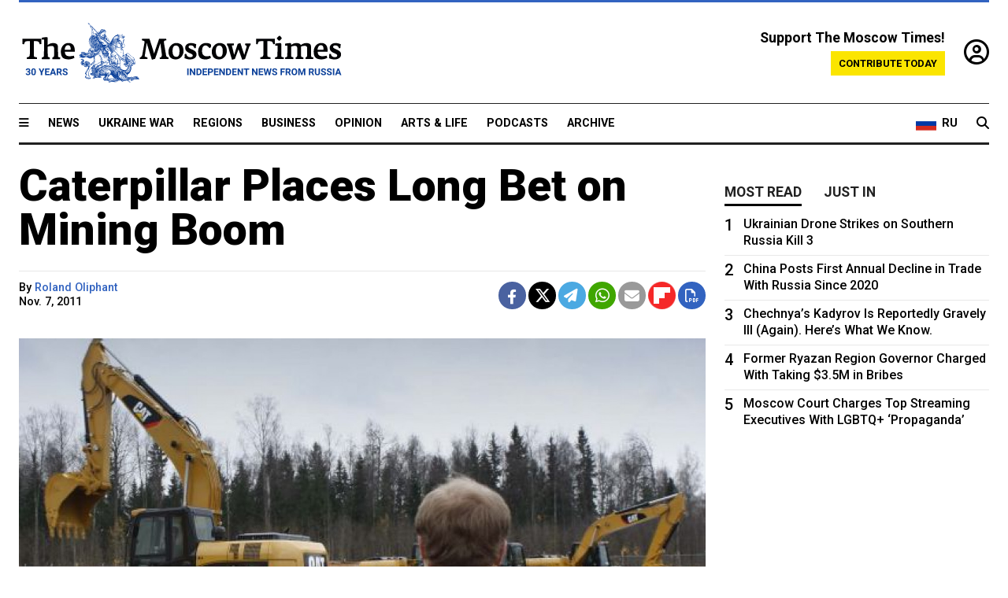

--- FILE ---
content_type: text/html; charset=UTF-8
request_url: https://www.themoscowtimes.com/2011/11/07/caterpillar-places-long-bet-on-mining-boom-a10633
body_size: 12913
content:
<!DOCTYPE html>
<html lang="en">

<head>
  <meta name="googlebot" content="noarchive">

  <base href="https://www.themoscowtimes.com/" />
  <meta charset="utf-8">
  <meta http-equiv="X-UA-Compatible" content="IE=edge,chrome=1">
  <meta name="viewport" content="width=device-width, initial-scale=1" />
  <meta name="theme-color" content="#5882b5">
  <link rel="shortcut icon" href="https://static.themoscowtimes.com/img/icons/favicon.ico">

  <link rel="publisher" href="https://plus.google.com/114467228383524488842" />

  <link rel="apple-touch-icon-precomposed" sizes="152x152"
    href="https://static.themoscowtimes.com/img/icons/apple-touch-icon-152x152.png">
  <link rel="apple-touch-icon-precomposed" sizes="144x144"
    href="https://static.themoscowtimes.com/img/icons/apple-touch-icon-144x144.png">
  <link rel="apple-touch-icon-precomposed" sizes="120x120"
    href="https://static.themoscowtimes.com/img/icons/apple-touch-icon-120x120.png">
  <link rel="apple-touch-icon-precomposed" sizes="114x114"
    href="https://static.themoscowtimes.com/img/icons/apple-touch-icon-114x114.png">
  <link rel="apple-touch-icon-precomposed" sizes="76x76"
    href="https://static.themoscowtimes.com/img/icons/apple-touch-icon-76x76.png">
  <link rel="apple-touch-icon-precomposed" sizes="72x72"
    href="https://static.themoscowtimes.com/img/icons/apple-touch-icon-72x72.png">
  <link rel="apple-touch-icon-precomposed" href="https://static.themoscowtimes.com/img/icons/apple-touch-icon-57x57.png">

  <meta property="og:site_name" content="The Moscow Times" />

  <meta property="fb:admins" content="1190953093,691361317" />
  <meta property="fb:app_id" content="1446863628952411" />

  <meta name="twitter:site" content="@MoscowTimes">
  <meta name="twitter:creator" content="@MoscowTimes">
  <meta property="twitter:account_id" content="19527964">
  <meta name="twitter:card" content="summary_large_image"> <!-- or summary -->

  
<title>Caterpillar Places Long Bet on Mining Boom</title>

	<link rel="canonical" href="https://www.themoscowtimes.com/2011/11/07/caterpillar-places-long-bet-on-mining-boom-a10633">

	<meta name="keywords" content="">
	<meta name="news_keywords" content="">
	<meta name="description" content="   TOSNO, Leningrad Region — U.S. engineering giant Caterpillar launched in-country production of mining trucks in a bid to capitalize on a boom in metals and mining across the former Soviet Union, executives said.      “This isn’t an investment with a five- or seven-year time frame — it’s an investment for the next 25 or 30 years,” group president Steven Wunning told The Moscow Times in an interview at the company’s plant in Tosno, Leningrad region, late last week.     “Most of the world’s population now lives in cities, and the population of the world is set to grow by about 6 million a year for at least the next 30 years.">
	<meta name="thumbnail" content="https://static.themoscowtimes.com/image/320/a2/22a155fe3d2b45209bf1aa544b9a888e.jpg">
	<meta name="author" content="Roland Oliphant">

	<meta property="og:url" content="https://www.themoscowtimes.com/2011/11/07/caterpillar-places-long-bet-on-mining-boom-a10633">
	<meta property="og:title" content="Caterpillar Places Long Bet on Mining Boom">
	<meta property="og:description" content="   TOSNO, Leningrad Region — U.S. engineering giant Caterpillar launched in-country production of mining trucks in a bid to capitalize on a boom in metals and mining across the former Soviet Union, executives said.      “This isn’t an investment with a five- or seven-year time frame — it’s an investment for the next 25 or 30 years,” group president Steven Wunning told The Moscow Times in an interview at the company’s plant in Tosno, Leningrad region, late last week.     “Most of the world’s population now lives in cities, and the population of the world is set to grow by about 6 million a year for at least the next 30 years.">
	<meta property="og:image" content="https://static.themoscowtimes.com/image/og/3d/10633__3d8c34ed1d91e42e80ccda0c6dd0b027.jpg">
	<meta property="og:image:width" content="1200">
	<meta property="og:image:height" content="630">
	<meta property="article:author" content="Roland Oliphant">
	<meta property="article:content_tier" content="free">
	<meta property="article:modified_time" content="2026-01-14T22:03:42+03:00">
	<meta property="article:published_time" content="2011-11-07T21:00:00+04:00">
	<meta property="article:publisher" content="https://www.facebook.com/MoscowTimes">
	<meta property="article:section" content="news">
	<meta property="article:tag" content="">
	<meta property="twitter:title" content="Caterpillar Places Long Bet on Mining Boom">
	<meta property="twitter:description" content="   TOSNO, Leningrad Region — U.S. engineering giant Caterpillar launched in-country production of mining trucks in a bid to capitalize on a boom in metals and mining across the former Soviet Union, executives said.      “This isn’t an investment with a five- or seven-year time frame — it’s an investment for the next 25 or 30 years,” group president Steven Wunning told The Moscow Times in an interview at the company’s plant in Tosno, Leningrad region, late last week.     “Most of the world’s population now lives in cities, and the population of the world is set to grow by about 6 million a year for at least the next 30 years.">
	<meta property="twitter:image:src" content="https://static.themoscowtimes.com/image/og/3d/10633__3d8c34ed1d91e42e80ccda0c6dd0b027.jpg">



<script type="application/ld+json" data-json-ld-for-pagemetadata>
	{"@context":"http:\/\/schema.org\/","@type":"NewsArticle","dateCreated":"2019-01-29T14:00:28+03:00","datePublished":"2011-11-07T21:00:00+04:00","dateModified":"2026-01-14T22:03:42+03:00","name":"Caterpillar Places Long Bet on Mining Boom","headline":"Caterpillar Places Long Bet on Mining Boom","description":"   TOSNO, Leningrad Region \u2014 U.S. engineering giant Caterpillar launched in-country production of mining trucks in a bid to capitalize on a boom in metals and mining across the former Soviet Union, executives said.      \u201cThis isn\u2019t an investment with a five- or seven-year time frame \u2014 it\u2019s an investment for the next 25 or 30 years,\u201d group president Steven Wunning told The Moscow Times in an interview at the company\u2019s plant in Tosno, Leningrad region, late last week.     \u201cMost of the world\u2019s population now lives in cities, and the population of the world is set to grow by about 6 million a year for at least the next 30 years.","keywords":"","articleSection":"news","isAccessibleForFree":true,"mainEntityOfPage":"https:\/\/www.themoscowtimes.com\/2011\/11\/07\/caterpillar-places-long-bet-on-mining-boom-a10633","url":"https:\/\/www.themoscowtimes.com\/2011\/11\/07\/caterpillar-places-long-bet-on-mining-boom-a10633","thumbnailUrl":"https:\/\/static.themoscowtimes.com\/image\/320\/a2\/22a155fe3d2b45209bf1aa544b9a888e.jpg","image":{"@type":"ImageObject","url":"https:\/\/static.themoscowtimes.com\/image\/og\/3d\/10633__3d8c34ed1d91e42e80ccda0c6dd0b027.jpg","width":1200,"height":630},"publisher":{"@type":"Organization","name":"The Moscow Times","logo":{"@type":"ImageObject","url":"https:\/\/static.themoscowtimes.com\/img\/logo.png","width":50,"height":50}},"inLanguage":{"@type":"Language","name":"English","alternateName":"English"},"printEdition":"4761","creator":"Roland Oliphant","author":{"@type":"Person","name":"Roland Oliphant","description":null,"image":"https:\/\/static.themoscowtimes.com\/avatar_default.jpg","url":"https:\/\/www.themoscowtimes.com\/author\/roland-oliphant"}}</script> <script type="application/ld+json" data-json-ld-for-pagemetadata>
	{"@context":"http:\/\/schema.org\/","@type":"BreadcrumbList","itemListElement":[{"@type":"ListItem","position":1,"name":"The Moscow Times","item":"https:\/\/www.themoscowtimes.com\/"},{"@type":"ListItem","position":2,"name":"Business","item":"https:\/\/www.themoscowtimes.com\/business"},{"@type":"ListItem","position":3,"name":"Caterpillar Places Long Bet on Mining Boom","item":"https:\/\/www.themoscowtimes.com\/2011\/11\/07\/caterpillar-places-long-bet-on-mining-boom-a10633"}]}</script> 
  <!-- load stylesheets -->
  <link type="text/css" href="https://static.themoscowtimes.com/css/main.css?v=88" rel="stylesheet" media="screen" />
  <!-- Other CSS assets -->
  
  <link rel="dns-prefetch" href="//www.google-analytics.com" />

  <script type="application/ld+json">
  {
    "@context": "http://schema.org",
    "@type": "NewsMediaOrganization",
    "address": {
      "@type": "PostalAddress",
      "addressCountry": "RU",
      "addressLocality": "Moscow",
      "postalCode": "",
      "streetAddress": ""
    },
    "name": "The Moscow Times",
    "email": "general@themoscowtimes.com",
    "telephone": "",
    "url": "https://themoscowtimes.com",
    "logo": "https://static.themoscowtimes.com/img/logo_1280.png"
  }
  </script>

  <script type="application/ld+json">
  {
    "@context": "https://schema.org",
    "@type": "WebSite",
    "url": "https://www.themoscowtimes.com/",
    }
  </script>
  
<!-- Google Tag Manager -->
<script>
	(function (w, d, s, l, i) {
		w[l] = w[l] || [];
		w[l].push({
			"gtm.start": new Date().getTime(),
			event: "gtm.js",
		});
		var f = d.getElementsByTagName(s)[0],
			j = d.createElement(s),
			dl = l != "dataLayer" ? "&l=" + l : "";
		j.async = true;
		j.src = "https://www.googletagmanager.com/gtm.js?id=" + i + dl;
		f.parentNode.insertBefore(j, f);
	})(window, document, "script", "dataLayer", "GTM-TR8JKK");
</script>
<!-- End Google Tag Manager -->

<!-- Global site tag (gtag.js) - GA4 -->
<script
	async
	src="https://www.googletagmanager.com/gtag/js?id=G-7PDWRZPVQJ"
></script>
<script>
	window.dataLayer = window.dataLayer || [];
	function gtag() {
		dataLayer.push(arguments);
	}
	gtag("js", new Date());
	gtag("config", "G-7PDWRZPVQJ", {
		send_page_view: false,
	});
</script>

<!-- Yandex Zen -->
<meta name="yandex-verification" content="45c6975db53b11d6" /></head>


<body class="article-item" y-use="Main">
  <!-- Google Tag Manager (noscript) -->
<noscript><iframe
		src="https://www.googletagmanager.com/ns.html?id=GTM-TR8JKK"
		height="0"
		width="0"
		style="display: none; visibility: hidden"></iframe>
</noscript>
<!-- End Google Tag Manager (noscript) -->




  
<div y-use="ProgressBar" class="progress-bar"></div>


   
<div class="container">
  <div class="site-header py-3 hidden-xs">
	<a href="https://www.themoscowtimes.com/" class="site-header__logo" title="The Moscow Times - Independent News from Russia" >
		<img src="https://static.themoscowtimes.com/img/logo_tmt_30_yo.svg" alt="The Moscow Times"  />
	</a>

		<div class="site-header__contribute contribute-teaser hidden-xs">
		<div class="contribute-teaser__cta mb-1">Support The Moscow Times!</div>
		<a class="contribute-teaser__button"
		   href="https://www.themoscowtimes.com/contribute?utm_source=contribute&utm_medium=internal-header"
		   class="contribute-teaser__cta">Contribute today</a>
	</div>


	<div class="site-header__account">
		<div class="identity" aria-label="[[account]]">
	<a y-name="signin" href="https://www.themoscowtimes.com/account" class="identity__signin">
		<i class="fa fa-user-circle-o"></i>
	</a>


	<div y-name="account" class="identity__account" style="display:none">
		<div class="identity__letter" href="https://www.themoscowtimes.com/account" y-name="letter"></div>
		<div y-name="menu" class="identity__menu" style="display:none">
			<a class="identity__menu__item identity__dashboard" href="https://www.themoscowtimes.com/account">My account</a>
			<a class="identity__menu__item identity__signout" href="https://www.themoscowtimes.com/account/signout">Signout</a>
		</div>
	</div>
</div>	</div>


</div></div>

<div class="container">
	<div class="navigation" y-use="Navigation">

	
<div class="nav-expanded" style="display: none;" y-name="expanded">
	<div class="nav-overlay"></div>
	<div class="nav-container" y-name="container">
		<div class="container">
			<div class="nav-container__inner">
				<div class="nav-expanded__header">
					<div class="nav-expanded__close" y-name="close">&times;</div>
				</div>
				<nav class="">
					<ul class="depth-0" >

<li class="has-child" >
<a href="#" >Sections</a>
<ul class="depth-1" >

<li class="" >
<a href="/" >Home</a>
</li>

<li class="" >
<a href="https://www.themoscowtimes.com/ukraine-war" >Ukraine War</a>
</li>

<li class="" >
<a href="/news" >News</a>
</li>

<li class="" >

</li>

<li class="" >
<a href="/opinion" >Opinion</a>
</li>

<li class="" >
<a href="/business" >Business</a>
</li>

<li class="" >
<a href="/arts-and-life" >Arts and Life</a>
</li>

</ul>

</li>

<li class="has-child" >
<a href="#" ></a>
<ul class="depth-1" >

<li class="" >
<a href="/tag/Regions" >Regions</a>
</li>

<li class="" >
<a href="/podcasts" >Podcasts</a>
</li>

<li class="" >
<a href="/galleries" >Galleries</a>
</li>

<li class="" >
<a href="/newsletters" >Newsletters</a>
</li>

<li class="" >
<a href="/lectures" >TMT Lecture Series</a>
</li>

<li class="" >
<a href="/search" >Archive</a>
</li>

</ul>

</li>

<li class="has-child" >
<a href="#" >Multimedia projects</a>
<ul class="depth-1" >

<li class="" >
<a href="https://mothersanddaughters.themoscowtimes.com/" >Mothers &amp; Daughters</a>
</li>

<li class="" >
<a href="https://generationp.themoscowtimes.com/" >Generation P</a>
</li>

</ul>

</li>

</ul>
				</nav>
			</div>
		</div>
	</div>
</div>


	<nav class="nav-top">
		<div class="menu-trigger" y-name="open"><i class="fa fa-reorder"></i></div>
		<div class="nav-top__logo--xs hidden-sm-up">
			<a href="https://www.themoscowtimes.com/" class="site-header__logo " title="The Moscow Times - Independent News from Russia">
				<img src="https://static.themoscowtimes.com/img/logo_tmt_30_yo.svg" alt="The Moscow Times" />
			</a>
		</div>
		<ul class="nav-top__list" >

<li class="" >
<a href="/news" >News</a>
</li>

<li class="" >
<a href="https://www.themoscowtimes.com/ukraine-war" >Ukraine War</a>
</li>

<li class="" >
<a href="/tag/Regions" >Regions</a>
</li>

<li class="" >
<a href="/business" >Business</a>
</li>

<li class="" >
<a href="/opinion" >Opinion</a>
</li>

<li class="" >
<a href="https://www.themoscowtimes.com/arts-and-life" >Arts &amp; Life</a>
</li>

<li class="" >
<a href="/podcasts" >Podcasts</a>
</li>

<li class="" >
<a href="/search" >Archive</a>
</li>

</ul>

		<div class="nav-top__wrapper">
			<div class="nav-top__extra">
				<a href="https://ru.themoscowtimes.com" class="nav-top__lang-toggle">
					<svg xmlns="http://www.w3.org/2000/svg" viewBox="0 0 9 6" width="26" height="18">
						<rect fill="#fff" width="9" height="3" />
						<rect fill="#d52b1e" y="3" width="9" height="3" />
						<rect fill="#0039a6" y="2" width="9" height="2" />
					</svg>
					<span>RU</span>
				</a>
			</div>
			<a href="https://www.themoscowtimes.com/search" title="Search" class="nav-top__search">
				<i class="fa fa-search"></i>
			</a>
			<div class="nav-top__account hidden-sm-up">
				 <div class="identity" aria-label="[[account]]">
	<a y-name="signin" href="https://www.themoscowtimes.com/account" class="identity__signin">
		<i class="fa fa-user-circle-o"></i>
	</a>


	<div y-name="account" class="identity__account" style="display:none">
		<div class="identity__letter" href="https://www.themoscowtimes.com/account" y-name="letter"></div>
		<div y-name="menu" class="identity__menu" style="display:none">
			<a class="identity__menu__item identity__dashboard" href="https://www.themoscowtimes.com/account">My account</a>
			<a class="identity__menu__item identity__signout" href="https://www.themoscowtimes.com/account/signout">Signout</a>
		</div>
	</div>
</div> 			</div>
		</div>
	</nav>
</div></div>

<div class="container">
	 	<div class="contribute-teaser-mobile hidden-sm-up">
		<div class="contribute-teaser-mobile__cta">
			<span>Support The Moscow Times!</span>
		</div>
		<div class="contribute-teaser-mobile__container">
			<a class="contribute-teaser-mobile__container__button"
			   href="https://www.themoscowtimes.com/contribute?utm_source=contribute&utm_medium=internal-header-mobile"
			   class="contribute-teaser__cta">Contribute today</a>
		</div>

	</div>
 </div>



<article y-use="article.IsIntersecting">

	<!--[[[article:10633]]]-->
	<div class="gtm-section gtm-type" data-section="news"
		data-type="default">
		<!-- Google Tag Manager places Streamads based on these classes -->
	</div>

		<div class="container article-container" id="article-id-10633"
		data-page-id="10633" data-next-id="34295"
		data-article-url="https://www.themoscowtimes.com/2011/11/07/caterpillar-places-long-bet-on-mining-boom-a10633"
		data-article-title="Caterpillar Places Long Bet on Mining Boom">
		

		<div class="row-flex gutter-2">
			<div class="col">
								<article class="article article--news">
					<header class="article__header ">
																		<h1><a href="https://www.themoscowtimes.com/2011/11/07/caterpillar-places-long-bet-on-mining-boom-a10633">Caterpillar Places Long Bet on Mining Boom</a>
						</h1>
						<h2></h2>
					</header>

					<div class="article__byline byline  ">
						<div class="row-flex">
							<div class="col">
								<div class="byline__details">

																																													
									<div class="byline__details__column">
										<div class="byline__author">
											By <a href="https://www.themoscowtimes.com/author/roland-oliphant" class="byline__author__name" title="Roland Oliphant">Roland Oliphant</a>										</div>


																					<time class="byline__datetime timeago"
												datetime="2011-11-07T21:00:00+04:00" y-use="Timeago">
												Nov. 7, 2011											</time>
																			</div>
								</div>
							</div>

							<div class="col-auto">
								<div class="byline__social">
									<div class="social">
	<a href="https://www.facebook.com/sharer/sharer.php?u=https://www.themoscowtimes.com/2011/11/07/caterpillar-places-long-bet-on-mining-boom-a10633" class="social__icon social__icon--facebook" target="_blank" title="Share on Facebook"><i class="fa fa-brands fa-facebook"></i></a>
	<a href="https://twitter.com/intent/tweet/?url=https://www.themoscowtimes.com/2011/11/07/caterpillar-places-long-bet-on-mining-boom-a10633&text=Caterpillar Places Long Bet on Mining Boom" class="social__icon social__icon--x-twitter" target="_blank" title="Share on Twitter"><i class="fa fa-brands fa-x-twitter"></i></a>
	<a href="https://telegram.me/share/url?url=https://www.themoscowtimes.com/2011/11/07/caterpillar-places-long-bet-on-mining-boom-a10633" class="social__icon social__icon--telegram" target="_blank" title="Share on Telegram"><i class="fa fa-paper-plane"></i></a>
	<a href="https://wa.me/?text=https://www.themoscowtimes.com/2011/11/07/caterpillar-places-long-bet-on-mining-boom-a10633" class="social__icon social__icon--whatsapp"><i class="fa fa-whatsapp" target="_blank" title="Share on WhatsApp"></i></a>
	<a href="/cdn-cgi/l/email-protection#[base64]" class="social__icon social__icon--email"><i class="fa fa-envelope" target="_blank" title="Share with email"></i></a>
	<a href="https://flipboard.com" data-flip-widget="shareflip" class="social__icon social__icon--flipboard" title="Share on Flipboard"><img src="https://static.themoscowtimes.com/img/flipboard_mrrw.png" /></a>
	<a href="https://www.themoscowtimes.com/2011/11/07/caterpillar-places-long-bet-on-mining-boom-a10633/pdf" class="social__icon social__icon--pdf"><i class="fa fa-file-pdf-o" target="_blank" title="Download as PDF"></i></a>
</div>
								</div>
							</div>
						</div>
					</div>

					
										<figure class="article__featured-image featured-image">
						<img src="https://static.themoscowtimes.com/image/article_1360/a2/22a155fe3d2b45209bf1aa544b9a888e.jpg" />
												<figcaption class="">
							<span class="article__featured-image__caption featured-image__caption">
								Caterpillar is adding capacity at its plant in Tosno to produce up to 300 pricey 773-E trucks a year for mining.							</span>
							<span class="article__featured-image__credits featured-image__credits">
								Vladimir Filonov							</span>
						</figcaption>
											</figure>
					

					<div class="article__content-container">
						<div class="article__content" y-name="article-content">
															
																	<div data-id="article-block-type"
										class="article__block article__block--html article__block--column ">
										 
<p>TOSNO, Leningrad Region &mdash; U.S. engineering giant Caterpillar launched in-country production of mining trucks in a bid to capitalize on a boom in metals and mining across the former Soviet Union, executives said. </p>
 
<p>&ldquo;This isn&rsquo;t an investment with a five- or seven-year time frame &mdash; it&rsquo;s an investment for the next 25 or 30 years,&rdquo; group president Steven Wunning told The Moscow Times in an interview at the company&rsquo;s plant in Tosno, Leningrad region, late last week.</p>
 
<p>&ldquo;Most of the world&rsquo;s population now lives in cities, and the population of the world is set to grow by about 6 million a year for at least the next 30 years. The demand that is going to place on mining, which provides the raw materials for building housing, infrastructure, supplying clean water and other things that make cities work, is vast,&rdquo; Wunning said. </p>
 
<p>The new truck, the 55-ton-payload 773-E, which went into production late last week, is a vast, six-wheeled monster that will be sold to extractive industries across the country. </p>
 
<p>Mumin Azamkhuzhaev, general director for Caterpillar Eurasia, told reporters the plant will be able to produce up to 300 trucks a year. The company already has a &ldquo;horizon to sell all of the trucks produced in the first year,&rdquo; many to mining operations in Mongolia, he added.</p>
 
<p>Caterpillar has invested a total of about $100 million in the Tosno plant, its flagship production facility in Russia established in 2000.</p>
 
<p>It invested about $10 million in setting up production of the 773-E, which will be the third Caterpillar model to be produced at the factory.</p>
 
<p>In 2008, the factory began to turn out 27-ton excavators &mdash; Caterpillar&rsquo;s first Russian-produced vehicles. In January this year, the company launched production of a larger, 35-ton earth mover. </p>
 
<p>The chassis of the 773-E is built at the Leningrad region plant, while the body is assembled at a plant in Novosibirsk. Other components, including engines, electronics and hydraulics, are imported from Caterpillar factories in the United States and Europe. There are no plans to localize that production in the foreseeable future.</p>
 
<p>While the company boasted about &ldquo;localization of production,&rdquo; Azamkhuzhaev refused to put a percentage on how localized the company has become &mdash; a practice common in the auto industry, where the federal government has provided incentives for companies that can prove a certain level of localized production.</p>
 
<p>No such incentives were on offer for the production of mining trucks or excavators, Azamkhuzhaev said.</p>
 
<p>Group president Steven Wunning confirmed to The Moscow Times that the decision to start production of the 773-E was motivated primarily by the financial benefits of being closer to customers. &ldquo;There were no incentives offered to us to do this,&rdquo; he said.</p>
 
<p>Instead, the main motivation is to get closer to customers in a bid to cut delivery costs and provide better after-sales maintenance &mdash; a key part of the appeal of Caterpillar&rsquo;s relatively expensive products.</p>
 
<p>The Russian mining industry has traditionally been served by Belarus&rsquo; BelAZ, whose heavy vehicles continue to dominate the market. </p>
 
<p>Caterpillar&rsquo;s vehicles are more expensive to buy and maintain than BelAZ&rsquo;s, but the American company is betting that a longer service lifetime and fewer repairs make its vehicles the most cost-effective option in the long term.</p>
 
<p>That logic does indeed make Caterpillar and Japan&rsquo;s Komatsu more competitive for those who can afford them, said Nikolai Sosnovsky, a metals and mining analyst at UralSib. </p>
 
<p>&ldquo;It depends on your financial abilities. Big companies definitely can afford expensive mining machinery. But smaller producers will use BelAZ &mdash; unless they can raise the money via credit at a decent rate,&rdquo; he told The Moscow Times.</p>
 
<p>The 773-E trucks cost &ldquo;around about&rdquo; $700,000 each, Wunning said, though he emphasized that this rule-of-thumb figure varies widely depending on customization and negotiation between dealers and customers. </p>
 
<p>The company is likely banking on the coal and precious-metals industries &mdash; both of which are set for large-scale expansion in the coming years. </p>
 
<p>&ldquo;If you take the coal industry alone, a massive expansion is planned &mdash; about 30 percent, or 100 million tons of coal,&rdquo; Sosnovsky said.</p>
 
<p>And a shift from the alluvial gold that Russia has traditionally mined to hard-rock deposits means the development of &ldquo;big open pits with lots of trucks and processing plants,&rdquo; Sosnovsky said. </p>
 
<p>&ldquo;If you look at several projects planned in Russia by big gold producers, they&rsquo;re going to require hundreds of trucks,&rdquo; he said.</p>
 
<p>Nonetheless, although Caterpillar may corner a slice of the market, it is unlikely to dislodge BelAZ, which offers at least 10 different models of rock hauler, from its dominant position in the CIS in the near future.</p>
 
<p>&ldquo;We want to walk before we run,&rdquo; said Wunning, when asked if other models would be built at Tosno.</p>
 																				
									</div>
																					</div>

						
						
						<div class="article__bottom">

						</div>

						
						
						<div class="hidden-md-up">
																											</div>
						
						<div class="">
							
<div
	class="newsletterbanner newsletterbanner--article mb-3"
	y-use="newsletter.Banner"
	data-newsletter="newsletter"
	data-url="https://www.themoscowtimes.com/newsletter"
>
	<h4 class="newsletterbanner__title">Sign up for our free weekly newsletter</h4>
	<div class="newsletterbanner__teaser">
		Our weekly newsletter contains a hand-picked selection of news, features, analysis and more from The Moscow Times. You will receive it in your mailbox every Friday. Never miss the latest news from Russia.		<a href="https://www.themoscowtimes.com/newsletterpreview/article" target="_blank" class="newsletterbanner__teaser__link">Preview</a>
	</div>
	<div>
		<div class="newsletterbanner__inputs">
			<input class="newsletterbanner__email" type="email" placeholder="Your email" y-name="email" />
			<input class="newsletterbanner__name" type="text" placeholder="Your name" y-name="name" />
			<button class="newsletterbanner__button button button--color-3" y-name="submit">Subscribe</button>
		</div>
		<span class="newsletterbanner__disclaimer">
			<em>Subscribers agree to the <a href="https://www.themoscowtimes.com/page/privacy-policy">Privacy Policy</a> </em>
		</span>
		<div class="newsletterbanner__error" y-name="error" style="display:none"></div>
		<div class="newsletterbanner__message" y-name="done" style="display:none">We sent a confirmation to your email. Please confirm your subscription.</div>
	</div>
</div>						</div>

												<div 
	class="contribute-article p-3 mb-3" 
	y-use="contribute2.Article" 
	data-contribute="https://www.themoscowtimes.com/contribute"
	data-remind="https://www.themoscowtimes.com/contribute2/remind"
>
		<p><strong>A Message from The Moscow Times:</strong></p>
	<p>Dear readers,</p>
	<p>We are facing unprecedented challenges. Russia's Prosecutor General's Office has designated The Moscow Times as an "undesirable" organization, criminalizing our work and putting our staff at risk of prosecution. This follows our earlier unjust labeling as a "foreign agent."</p>
	<p>These actions are direct attempts to silence independent journalism in Russia. The authorities claim our work "discredits the decisions of the Russian leadership." We see things differently: we strive to provide accurate, unbiased reporting on Russia.</p>
	<p>We, the journalists of The Moscow Times, refuse to be silenced. But to continue our work, <a href="https://www.themoscowtimes.com/contribute?utm_source=contribute&utm_medium=article" title="we need your help">we need your help</a>.</p>
	<p><span class="contribute-article__strike">Your support, no matter how small, makes a world of difference. If you can, please support us monthly starting from just <span y-name="sign">$</span>2.</span> It's quick to set up, and every contribution makes a significant impact.</p>
	<p>By supporting The Moscow Times, you're defending open, independent journalism in the face of repression. Thank you for standing with us.</p>


	<div class="contribute-selection">
		<div class="contribute-selection__period">
			<div class="contribute-button" y-name="period period-once" data-period="once">
				Once
			</div>
			<div class="contribute-button"  y-name="period period-monthly" data-period="monthly">
				Monthly
			</div>
			<div class="contribute-button"  y-name="period period-annual" data-period="annual">
				Annual
			</div>
		</div>
		<div class="contribute-selection__amount" >
			<div class="contribute-button" y-name="amount amount-0"></div>
			<div class="contribute-button" y-name="amount amount-1"></div>
			<div class="contribute-button contribute-selection__amount__other" y-name="amount amount-2"></div>
		</div>
		<div class="contribute-selection__submit mb-3">
			<div class="contribute-button contribute-button--fit contribute-button--secondary" y-name="continue">
				Continue <i class="fa fa-arrow-right"></i>
			</div>
			<div class="contribute-selection__submit__methods">
				<img src="https://static.themoscowtimes.com/img/contribute/payment_icons.png" alt="paiment methods" width="160" />
			</div>
		</div>
		<div class="contribute-article__payoff">Not ready to support today? <br class="hidden-sm-up" /><span class="contribute-article__payoff__link clickable" y-name="later">Remind me later</span>.</div>
	</div>
	
	<div class="contribute-article__reminder" y-name="reminder" hidden>
		<div class="contribute-article__reminder__close clickable" y-name="close">&times;</div>
		<h4 class="mb-1"><strong>Remind me next month</strong></h4>
		<div class="contribute-article__reminder__grid mb-2" y-name="form">
			<div> 
				<div  class="contribute-article__reminder__error y-name="error" hidden></div>
				<input type="email" class="contribute-article__reminder__input" y-name="email" placeholder="Email">
			</div>
			<div class="contribute-button contribute-button--secondary" y-name="submit">
				Remind me <i class="fa fa-arrow-right"></i>
			</div>
		</div>
		<div y-name="done" hidden>
			<span class="contribute-article__strike mb-2">Thank you! Your reminder is set.</span>
		</div>
		<div class="contribute-article__reminder__info">
			We will send you one reminder email a month from now. For details on the personal data we collect and how it is used, please see our <a href="https://www.themoscowtimes.com/page/privacy-policy" target="_blank" title="privacy policy">Privacy Policy</a>.
		</div>
	</div>
	
</div>
						 <div class="social">
	<a href="https://www.facebook.com/sharer/sharer.php?u=https://www.themoscowtimes.com/2011/11/07/caterpillar-places-long-bet-on-mining-boom-a10633" class="social__icon social__icon--facebook" target="_blank" title="Share on Facebook"><i class="fa fa-brands fa-facebook"></i></a>
	<a href="https://twitter.com/intent/tweet/?url=https://www.themoscowtimes.com/2011/11/07/caterpillar-places-long-bet-on-mining-boom-a10633&text=Caterpillar Places Long Bet on Mining Boom" class="social__icon social__icon--x-twitter" target="_blank" title="Share on Twitter"><i class="fa fa-brands fa-x-twitter"></i></a>
	<a href="https://telegram.me/share/url?url=https://www.themoscowtimes.com/2011/11/07/caterpillar-places-long-bet-on-mining-boom-a10633" class="social__icon social__icon--telegram" target="_blank" title="Share on Telegram"><i class="fa fa-paper-plane"></i></a>
	<a href="https://wa.me/?text=https://www.themoscowtimes.com/2011/11/07/caterpillar-places-long-bet-on-mining-boom-a10633" class="social__icon social__icon--whatsapp"><i class="fa fa-whatsapp" target="_blank" title="Share on WhatsApp"></i></a>
	<a href="/cdn-cgi/l/email-protection#[base64]" class="social__icon social__icon--email"><i class="fa fa-envelope" target="_blank" title="Share with email"></i></a>
	<a href="https://flipboard.com" data-flip-widget="shareflip" class="social__icon social__icon--flipboard" title="Share on Flipboard"><img src="https://static.themoscowtimes.com/img/flipboard_mrrw.png" /></a>
	<a href="https://www.themoscowtimes.com/2011/11/07/caterpillar-places-long-bet-on-mining-boom-a10633/pdf" class="social__icon social__icon--pdf"><i class="fa fa-file-pdf-o" target="_blank" title="Download as PDF"></i></a>
</div>
 					</div>

				</article>
			</div>


			<div class="col-auto hidden-sm-down">
				<aside class="sidebar">

															
					<!-- Article sidebar -->
					   
					<div class="sidebar__sticky">
						<div class="tabs" y-use="Tabs" data-active="tabs__tab--active">
							<section class="sidebar__section">
								<div class="sidebar__section__header">
									<div class="tabs__tab" y-name="tab" data-content="mostread">
										<h3 class="tab__header header--style-3">Most read</h3>
									</div>

									<div class="tabs__tab" y-name="tab" data-content="justin">
										<h3 class="tab__header header--style-3">Just in</h3>
									</div>
								</div>

								<div class="tabs__content" y-name="content justin">
									<ul class="listed-articles">
			<li class="listed-articles__item">
			
<div class="article-excerpt-tiny">
	<a 
		href="https://www.themoscowtimes.com/2026/01/14/us-suspends-immigrant-visa-processing-for-75-countries-including-russia-white-house-a91683"
		title="U.S. Suspends Immigrant Visa Processing for 75 Countries, Including Russia – White House"
		data-track="just-in-link U.S. Suspends Immigrant Visa Processing for 75 Countries, Including Russia – White House"
	>
				<time class="article-excerpt-tiny__time  "
			datetime="2026-01-14T20:34:52+03:00" y-use="Timeago">
			Jan. 14, 2026		</time>
				<h5 class="article-excerpt-tiny__headline ">
			U.S. Suspends Immigrant Visa Processing for 75 Countries, Including Russia – White House		</h5>
	</a>
</div>		</li>
			<li class="listed-articles__item">
			 
<div class="article-excerpt-tiny">
	<a 
		href="https://www.themoscowtimes.com/2026/01/14/poland-accuses-russia-of-launching-major-cyberattack-on-energy-grid-a91682"
		title="Poland Accuses Russia of Launching Major Cyberattack on Energy Grid"
		data-track="just-in-link Poland Accuses Russia of Launching Major Cyberattack on Energy Grid"
	>
				<time class="article-excerpt-tiny__time  "
			datetime="2026-01-14T19:18:26+03:00" y-use="Timeago">
			Jan. 14, 2026		</time>
				<h5 class="article-excerpt-tiny__headline ">
			Poland Accuses Russia of Launching Major Cyberattack on Energy Grid		</h5>
	</a>
</div> 		</li>
			<li class="listed-articles__item">
			 
<div class="article-excerpt-tiny">
	<a 
		href="https://www.themoscowtimes.com/2026/01/14/russian-regions-reintroduce-huge-sign-on-bonuses-for-contract-soldiers-after-lowering-payments-in-2025-a91678"
		title="Russian Regions Reintroduce Huge Sign-On Bonuses for Contract Soldiers After Lowering Payments in 2025"
		data-track="just-in-link Russian Regions Reintroduce Huge Sign-On Bonuses for Contract Soldiers After Lowering Payments in 2025"
	>
				<time class="article-excerpt-tiny__time  "
			datetime="2026-01-14T19:02:44+03:00" y-use="Timeago">
			Jan. 14, 2026		</time>
				<h5 class="article-excerpt-tiny__headline ">
			Russian Regions Reintroduce Huge Sign-On Bonuses for Contract Soldiers After Lowering Payments in 2025		</h5>
	</a>
</div> 		</li>
			<li class="listed-articles__item">
			 
<div class="article-excerpt-tiny">
	<a 
		href="https://www.themoscowtimes.com/2026/01/14/russian-military-blames-ukraine-for-drone-attack-on-greek-owned-oil-tanker-in-black-sea-a91680"
		title="Russian Military Blames Ukraine for Drone Attack on Greek-Owned Oil Tanker in Black Sea"
		data-track="just-in-link Russian Military Blames Ukraine for Drone Attack on Greek-Owned Oil Tanker in Black Sea"
	>
				<time class="article-excerpt-tiny__time  "
			datetime="2026-01-14T18:08:33+03:00" y-use="Timeago">
			Jan. 14, 2026		</time>
				<h5 class="article-excerpt-tiny__headline ">
			Russian Military Blames Ukraine for Drone Attack on Greek-Owned Oil Tanker in Black Sea		</h5>
	</a>
</div> 		</li>
			<li class="listed-articles__item">
			 
<div class="article-excerpt-tiny">
	<a 
		href="https://www.themoscowtimes.com/2026/01/14/police-arrest-chief-physician-and-intensive-care-head-at-siberian-hospital-where-newborns-died-a91679"
		title="Police Arrest Chief Physician and Intensive Care Head at Siberian Hospital Where Newborns Died"
		data-track="just-in-link Police Arrest Chief Physician and Intensive Care Head at Siberian Hospital Where Newborns Died"
	>
				<time class="article-excerpt-tiny__time  "
			datetime="2026-01-14T17:26:54+03:00" y-use="Timeago">
			Jan. 14, 2026		</time>
				<h5 class="article-excerpt-tiny__headline ">
			Police Arrest Chief Physician and Intensive Care Head at Siberian Hospital Where Newborns Died		</h5>
	</a>
</div> 		</li>
			<li class="listed-articles__item">
			 
<div class="article-excerpt-tiny">
	<a 
		href="https://www.themoscowtimes.com/2026/01/14/russians-feel-inflation-is-higher-than-officials-say-are-they-correct-a91667"
		title="Russians Feel Inflation Is Higher Than Officials Say. Are They Correct?"
		data-track="just-in-link Russians Feel Inflation Is Higher Than Officials Say. Are They Correct?"
	>
				<time class="article-excerpt-tiny__time  "
			datetime="2026-01-14T17:23:00+03:00" y-use="Timeago">
			Jan. 14, 2026		</time>
				<h5 class="article-excerpt-tiny__headline ">
			Russians Feel Inflation Is Higher Than Officials Say. Are They Correct?		</h5>
	</a>
</div> 		</li>
			<li class="listed-articles__item">
			 
<div class="article-excerpt-tiny">
	<a 
		href="https://www.themoscowtimes.com/2026/01/14/moscow-court-charges-top-streaming-executives-with-lgbtq-propaganda-a91677"
		title="Moscow Court Charges Top Streaming Executives With LGBTQ+ ‘Propaganda’"
		data-track="just-in-link Moscow Court Charges Top Streaming Executives With LGBTQ+ ‘Propaganda’"
	>
				<time class="article-excerpt-tiny__time  "
			datetime="2026-01-14T16:24:00+03:00" y-use="Timeago">
			Jan. 14, 2026		</time>
				<h5 class="article-excerpt-tiny__headline ">
			Moscow Court Charges Top Streaming Executives With LGBTQ+ ‘Propaganda’		</h5>
	</a>
</div> 		</li>
	</ul>								</div>

								<div class="tabs__content" y-name="content mostread" style="display: none">
									<ul class="ranked-articles">
						<li class="ranked-articles__item">
			
<div class="article-excerpt-ranked ranked-articles__article-excerpt-ranked">
	<a href="https://www.themoscowtimes.com/2026/01/14/ukrainian-drone-strikes-on-southern-russia-kill-3-a91674" title="Ukrainian Drone Strikes on Southern Russia Kill 3">
		<div class="article-excerpt-ranked__rank">
			1		</div>
		<div class="article-excerpt-ranked__item">
							

									<h5 class="article-excerpt-ranked__headline">
				Ukrainian Drone Strikes on Southern Russia Kill 3			</h5>
		</div>
	</a>
</div>		</li>
					<li class="ranked-articles__item">
			 
<div class="article-excerpt-ranked ranked-articles__article-excerpt-ranked">
	<a href="https://www.themoscowtimes.com/2026/01/14/china-posts-first-annual-decline-in-trade-with-russia-since-2020-a91675" title="China Posts First Annual Decline in Trade With Russia Since 2020">
		<div class="article-excerpt-ranked__rank">
			2		</div>
		<div class="article-excerpt-ranked__item">
							 

 									<h5 class="article-excerpt-ranked__headline">
				China Posts First Annual Decline in Trade With Russia Since 2020			</h5>
		</div>
	</a>
</div> 		</li>
					<li class="ranked-articles__item">
			 
<div class="article-excerpt-ranked ranked-articles__article-excerpt-ranked">
	<a href="https://www.themoscowtimes.com/2026/01/14/chechnyas-kadyrov-is-reportedly-gravely-ill-again-heres-what-we-know-a91652" title="Chechnya’s Kadyrov Is Reportedly Gravely Ill (Again). Here’s What We Know.">
		<div class="article-excerpt-ranked__rank">
			3		</div>
		<div class="article-excerpt-ranked__item">
							 

 									<h5 class="article-excerpt-ranked__headline">
				Chechnya’s Kadyrov Is Reportedly Gravely Ill (Again). Here’s What We Know.			</h5>
		</div>
	</a>
</div> 		</li>
					<li class="ranked-articles__item">
			 
<div class="article-excerpt-ranked ranked-articles__article-excerpt-ranked">
	<a href="https://www.themoscowtimes.com/2026/01/14/former-ryazan-region-governor-charged-with-taking-35m-in-bribes-a91676" title="Former Ryazan Region Governor Charged With Taking $3.5M in Bribes">
		<div class="article-excerpt-ranked__rank">
			4		</div>
		<div class="article-excerpt-ranked__item">
							 

 									<h5 class="article-excerpt-ranked__headline">
				Former Ryazan Region Governor Charged With Taking $3.5M in Bribes			</h5>
		</div>
	</a>
</div> 		</li>
					<li class="ranked-articles__item">
			 
<div class="article-excerpt-ranked ranked-articles__article-excerpt-ranked">
	<a href="https://www.themoscowtimes.com/2026/01/14/moscow-court-charges-top-streaming-executives-with-lgbtq-propaganda-a91677" title="Moscow Court Charges Top Streaming Executives With LGBTQ+ ‘Propaganda’">
		<div class="article-excerpt-ranked__rank">
			5		</div>
		<div class="article-excerpt-ranked__item">
							 

 									<h5 class="article-excerpt-ranked__headline">
				Moscow Court Charges Top Streaming Executives With LGBTQ+ ‘Propaganda’			</h5>
		</div>
	</a>
</div> 		</li>
	</ul>								</div>
							</section>
						</div>
					</div>
					<!-- Article sidebar bottom -->
					   
				</aside>
			</div>
		</div>
	</div>
	
	<!-- Article billboard bottom -->
	   	<!-- Article billboard bottom -->
	   

	<div class="container">
		<section class="cluster">

			<div class="cluster__header">
				<h2 class="cluster__label header--style-3">
										Read more									</h2>
			</div>

			<div class="row-flex">
								<div class="col-3 col-6-sm">
					

<div
	class="article-excerpt-default article-excerpt-default--news"
	data-url="https://www.themoscowtimes.com/2026/01/14/us-suspends-immigrant-visa-processing-for-75-countries-including-russia-white-house-a91683"
	data-title="U.S. Suspends Immigrant Visa Processing for 75 Countries, Including Russia – White House"
>

	<a href="https://www.themoscowtimes.com/2026/01/14/us-suspends-immigrant-visa-processing-for-75-countries-including-russia-white-house-a91683" class="article-excerpt-default__link" title="U.S. Suspends Immigrant Visa Processing for 75 Countries, Including Russia – White House">
					<div class=" article-excerpt-default__image-wrapper">
				<figure>
					

	<img src="https://static.themoscowtimes.com/image/article_640/9b/75751ED6-542B-428C-B082-EC94B2C9B24A.jpg" />

																			</figure>
			</div>
		
		<div class="article-excerpt-default__content">
							

						
			<h3 class="article-excerpt-default__headline">
								U.S. Suspends Immigrant Visa Processing for 75 Countries, Including Russia – White House			</h3>

			
							<div class="article-excerpt-default__teaser">The U.S. had already cut most visa services for Russians at its embassy in Moscow, the only working U.S. diplomatic mission in the country, in 2021.</div>
										<div class="readtime">
					2&nbsp;Min read				</div>
					</div>
	</a>
</div>				</div>
								<div class="col-3 col-6-sm">
					 

<div
	class="article-excerpt-default article-excerpt-default--news"
	data-url="https://www.themoscowtimes.com/2026/01/14/poland-accuses-russia-of-launching-major-cyberattack-on-energy-grid-a91682"
	data-title="Poland Accuses Russia of Launching Major Cyberattack on Energy Grid"
>

	<a href="https://www.themoscowtimes.com/2026/01/14/poland-accuses-russia-of-launching-major-cyberattack-on-energy-grid-a91682" class="article-excerpt-default__link" title="Poland Accuses Russia of Launching Major Cyberattack on Energy Grid">
					<div class=" article-excerpt-default__image-wrapper">
				<figure>
					 

	<img src="https://static.themoscowtimes.com/image/article_640/70/pexels-anete-lusina-52434054.jpg" />
 
																			</figure>
			</div>
		
		<div class="article-excerpt-default__content">
							 

 						
			<h3 class="article-excerpt-default__headline">
								Poland Accuses Russia of Launching Major Cyberattack on Energy Grid			</h3>

			
							<div class="article-excerpt-default__teaser">Polish authorities said the country came “very close to a blackout” before the cyberattack was thwarted late last month.</div>
										<div class="readtime">
					1&nbsp;Min read				</div>
					</div>
	</a>
</div> 				</div>
								<div class="col-3 col-6-sm">
					 

<div
	class="article-excerpt-default article-excerpt-default--news"
	data-url="https://www.themoscowtimes.com/2026/01/14/russian-regions-reintroduce-huge-sign-on-bonuses-for-contract-soldiers-after-lowering-payments-in-2025-a91678"
	data-title="Russian Regions Reintroduce Huge Sign-On Bonuses for Contract Soldiers After Lowering Payments in 2025"
>

	<a href="https://www.themoscowtimes.com/2026/01/14/russian-regions-reintroduce-huge-sign-on-bonuses-for-contract-soldiers-after-lowering-payments-in-2025-a91678" class="article-excerpt-default__link" title="Russian Regions Reintroduce Huge Sign-On Bonuses for Contract Soldiers After Lowering Payments in 2025">
					<div class=" article-excerpt-default__image-wrapper">
				<figure>
					 

	<img src="https://static.themoscowtimes.com/image/article_640/b3/TASS_67487765.jpg" />
 
																			</figure>
			</div>
		
		<div class="article-excerpt-default__content">
							 

 						
			<h3 class="article-excerpt-default__headline">
								Russian Regions Reintroduce Huge Sign-On Bonuses for Contract Soldiers After Lowering Payments in 2025			</h3>

			
							<div class="article-excerpt-default__teaser">Authorities did not explain why they reversed last year’s cuts, instead framing the increases in patriotic terms and emphasizing state support for servicemen...</div>
										<div class="readtime">
					2&nbsp;Min read				</div>
					</div>
	</a>
</div> 				</div>
								<div class="col-3 col-6-sm">
					 

<div
	class="article-excerpt-default article-excerpt-default--ukraine_war"
	data-url="https://www.themoscowtimes.com/2026/01/14/russian-military-blames-ukraine-for-drone-attack-on-greek-owned-oil-tanker-in-black-sea-a91680"
	data-title="Russian Military Blames Ukraine for Drone Attack on Greek-Owned Oil Tanker in Black Sea"
>

	<a href="https://www.themoscowtimes.com/2026/01/14/russian-military-blames-ukraine-for-drone-attack-on-greek-owned-oil-tanker-in-black-sea-a91680" class="article-excerpt-default__link" title="Russian Military Blames Ukraine for Drone Attack on Greek-Owned Oil Tanker in Black Sea">
					<div class=" article-excerpt-default__image-wrapper">
				<figure>
					 

	<img src="https://static.themoscowtimes.com/image/article_640/1d/2964556.jpg" />
 
																			</figure>
			</div>
		
		<div class="article-excerpt-default__content">
							 

 						
			<h3 class="article-excerpt-default__headline">
								Russian Military Blames Ukraine for Drone Attack on Greek-Owned Oil Tanker in Black Sea			</h3>

			
							<div class="article-excerpt-default__teaser">Authorities in Athens had said the drones hit two Greek-owned tankers, one of which was due to load Kazakh oil near Russia’s coast.</div>
										<div class="readtime">
					2&nbsp;Min read				</div>
					</div>
	</a>
</div> 				</div>
							</div>
		</section>
	</div>

		<!-- sticky_article_billboard_bottom -->
	   
</article>

<div class="container next-article-loader" id="load-next-article" y-use="article.InfiniteScroll"
	data-id="34295" data-url="https://www.themoscowtimes.com/all/{{id}}">
	<svg version="1.1" xmlns="http://www.w3.org/2000/svg" xmlns:xlink="http://www.w3.org/1999/xlink" x="0px" y="0px"
		width="40px" height="40px" viewBox="0 0 40 40" enable-background="new 0 0 40 40" xml:space="preserve">
		<path opacity="0.2" fill="#000"
			d="M20.201,5.169c-8.254,0-14.946,6.692-14.946,14.946c0,8.255,6.692,14.946,14.946,14.946
			  s14.946-6.691,14.946-14.946C35.146,11.861,28.455,5.169,20.201,5.169z M20.201,31.749c-6.425,0-11.634-5.208-11.634-11.634
			  c0-6.425,5.209-11.634,11.634-11.634c6.425,0,11.633,5.209,11.633,11.634C31.834,26.541,26.626,31.749,20.201,31.749z" />
		<path fill="#000" d="M26.013,10.047l1.654-2.866c-2.198-1.272-4.743-2.012-7.466-2.012h0v3.312h0
			  C22.32,8.481,24.301,9.057,26.013,10.047z">
			<animateTransform attributeType="xml" attributeName="transform" type="rotate" from="0 20 20" to="360 20 20"
				dur="0.5s" repeatCount="indefinite" />
		</path>
	</svg>
</div>

<script data-cfasync="false" src="/cdn-cgi/scripts/5c5dd728/cloudflare-static/email-decode.min.js"></script><script>
if (typeof window.freestar === 'object') {
	freestar.config.disabledProducts = {
		sideWall: true,
	};
}
</script>


<footer class="footer fancyfooter">

	<div class="container">
		<div class="footer__inner">
			<div class="footer__logo mb-3">
				<a href="https://www.themoscowtimes.com/" class="footer__logo__wrapper"
					title="The Moscow Times - Independent News from Russia">
											<img src="https://static.themoscowtimes.com/img/logo_tmt_30_yo.svg" alt="The Moscow Times">
									</a>
			</div>
			<div class="footer__main">
								<div class="footer__menu">
					<ul class="row-flex depth-0" >

<li class="col has-child" >
<a href="#" >The Moscow Times</a>
<ul class="depth-1" >

<li class="col" >
<a href="/page/moscow-times" >About us</a>
</li>

<li class="col" >
<a href="/page/privacy-policy" >Privacy Policy</a>
</li>

<li class="col" >
<style>
    #pmLink {
        visibility: hidden;
        text-decoration: none;
        cursor: pointer;
        background: transparent;
        border: none;
    }

    #pmLink:hover {
        visibility: visible;
        color: grey;
    }
</style>
<li class="col">
<a id="pmLink">Privacy Manager</a>
</li>
</li>

</ul>

</li>

<li class="col has-child" >
<a href="#" >  </a>
<ul class="depth-1" >

<li class="col" >
<a href="/podcasts" >Podcasts</a>
</li>

<li class="col" >
<a href="/videos" >Videos</a>
</li>

<li class="col" >
<a href="/galleries" >Galleries</a>
</li>

<li class="col" >
<a href="/newsletters" >Newsletters</a>
</li>

<li class="col" >
<a href="/search" >Archive</a>
</li>

</ul>

</li>

<li class="col has-child" >
<a href="#" >Follow us</a>
<ul class="depth-1" >

<li class="col" >
<a href="https://www.facebook.com/MoscowTimes/" target="_blank"><i class="fa fa-lg fa-facebook"></i></a>&nbsp;
<a href="https://twitter.com/moscowtimes" target="_blank"><i class="fa fa-lg fa-twitter"></i></a>&nbsp;
<a href="https://www.instagram.com/themoscowtimes/" target="_blank"><i class="fa fa-lg fa-instagram"></i></a>&nbsp;
<a href="https://t.me/+fmbCxJOTTPMyZjQy" target="_blank"><i class="fa fa-lg fa-telegram"></i></a>&nbsp;
<a href="/page/rss"><i class="fa fa-lg fa-rss"></i></a>&nbsp;
<a href="https://www.youtube.com/channel/UCRNPdAfK5Mp8ORtjUt3Q8UA" target="_blank"><i class="fa fa-lg fa-youtube"></i></a>
</li>

</ul>

</li>

<li class="col has-child" >
<a href="#" >Media Partners</a>
<ul class="depth-1" >

<li class="col" >
<style>
.media-partners a {
	display: block;
	position: relative;
	padding-left: 42px;	
	padding-top: 7px;
	clear: both;
	line-height: 1em;
}
.media-partners img {
	margin-left: -42px;
	margin-top: -7px;
	max-width: 30px;
	max-height: 30px;
	float: left;
	clear: both;
	margin-bottom: 8px;
}
</style>

<ul class="depth-1">

<li class="media-partners">
	<a href="https://www.themoscowtimes.com/partner/bne-intellinews" target="_blank" rel="noopener noreferrer">
<img src="https://static.themoscowtimes.com/image/320/b9/9XFcf7SE_400x400.jpg" alt="bne IntelliNews" loading="lazy">
		bne IntelliNews
	</a>
</li>
<li class="media-partners">
	<a href="https://investigatebel.org/en" target="_blank" rel="noopener noreferrer">
<img src="https://static.themoscowtimes.com/image/320/88/7pEyUoUB_400x400.png" alt="Belarusian Investigative Center" loading="lazy">
		Belarusian Investigative Center
	</a>
</li>
</ul>
</li>

</ul>

</li>

<li class="col has-child" >
<a href="#" ></a>
<ul class="depth-1" >

<li class="col" >
<style>
.media-partners a {
	display: block;
	position: relative;
	padding-left: 42px;	
	padding-top: 7px;
	clear: both;
	line-height: 1em;
}
.media-partners img {
	margin-left: -42px;
	margin-top: -7px;
	max-width: 30px;
	max-height: 30px;
	float: left;
	clear: both;
	margin-bottom: 8px;
}
.margin-top {
margin-top: 25px;
}
@media (max-width: 767px) {
.margin-top {
margin-top: 0;
}
}
</style>

<ul class="depth-1 margin-top">

<li class="media-partners">
	<a href="https://www.euractiv.com" target="_blank" rel="noopener noreferrer">
<img src="https://www.themoscowtimes.com/image/320/ed/euractiv.jpg" alt="Euractiv " loading="lazy"/>
		Euractiv 
	</a>

</li>
</ul>
</li>

</ul>

</li>

</ul>
								</div>
			</div>
			<div class="footer__bottom">
				&copy; The Moscow Times, all rights reserved.
			</div>

		</div>

	</div>
</footer>

  <!-- jQuery -->
  <script src="https://code.jquery.com/jquery-2.2.0.min.js"></script>
  <script src="https://static.themoscowtimes.com/vendor/jquery/Timeago.js"></script>
  <script src="https://static.themoscowtimes.com/vendor/jquery/Lightbox.js"></script>
  <script src="https://static.themoscowtimes.com/vendor/jquery/fitvids.js"></script>

  <!-- Other JS assets -->
    <script src="https://cdn.flipboard.com/web/buttons/js/flbuttons.min.js"></script>
  
  <div y-name="viewport" class="hidden-lg-down" data-viewport="xl"></div>
  <div y-name="viewport" class="hidden-md-down hidden-xl" data-viewport="lg"></div>
  <div y-name="viewport" class="hidden-lg-up hidden-sm-down" data-viewport="md"></div>
  <div y-name="viewport" class="hidden-md-up hidden-xs" data-viewport="sm"></div>
  <div y-name="viewport" class="hidden-sm-up" data-viewport="xs"></div>

  <script type="text/javascript" src="https://static.themoscowtimes.com/vendor/yellow/Yellow.js"
        data-main="https://static.themoscowtimes.com/js/main.js?v=88"
    data-src="https://static.themoscowtimes.com/js/"     data-console="0"></script>

  </body>

</html>
